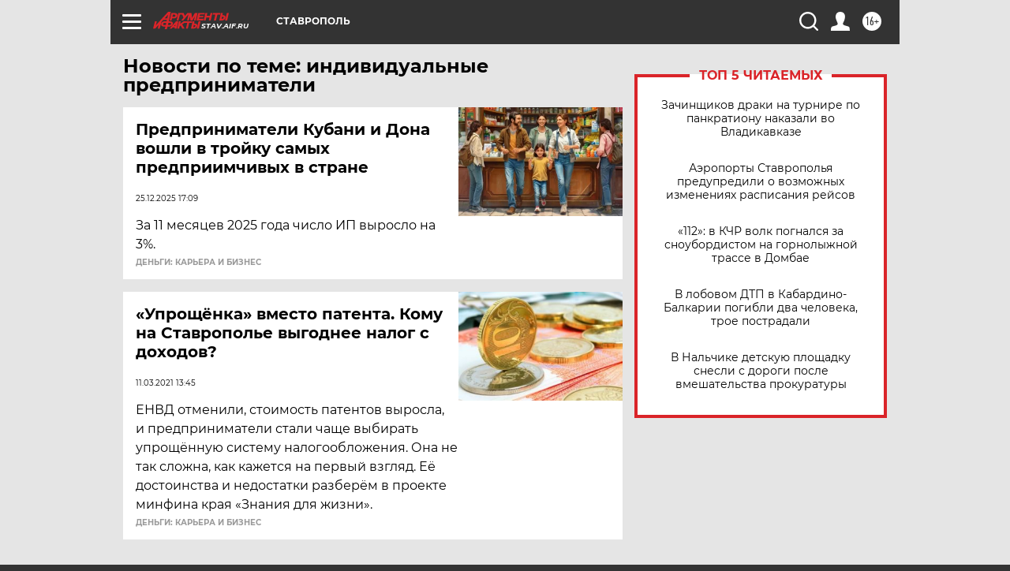

--- FILE ---
content_type: text/html
request_url: https://tns-counter.ru/nc01a**R%3Eundefined*aif_ru/ru/UTF-8/tmsec=aif_ru/787904507***
body_size: -72
content:
26C77B0B697836F6X1769486070:26C77B0B697836F6X1769486070